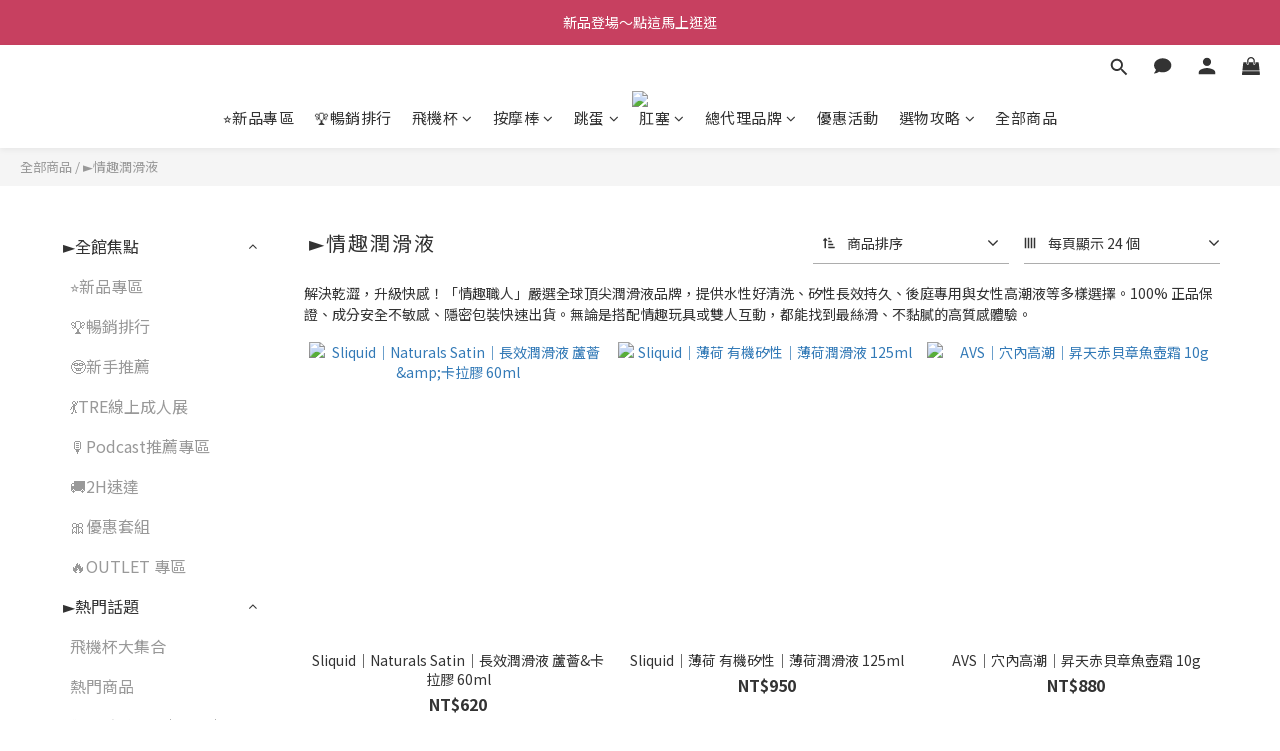

--- FILE ---
content_type: application/javascript
request_url: https://static.rosetta.ai/c/a_3goQwOBNNQq8t2rKxoxD5Odl.js
body_size: 2003
content:
window.rosettaSettings = window.rosettaSettings || {
    "appId": "a_3goQwOBNNQq8t2rKxoxD5Odl",
    "env": "prod",
    "path": "shopline",
    "recommenders": [{"id":821,"status":"enabled","pathname":null,"page_type":"productList","property":{"component":{"name":"\u8fd1\u671f\u706b\u7206\u5546\u54c1-\u5217\u8868\u9801","layout":"carousel","position":{"relation":"templateBottom","selector":null},"tabs":[{"title":"\ud83d\udd25\u8fd1\u671f\u706b\u7206\u5546\u54c1\ud83d\udd25","engine":{"id":1216,"scenarioId":15}}],"customCSS":{"breakpoints":[],"styles":[{"container":"background-color: #FFF;border-radius: 5px;border-color: transparent;border-style: solid;border-width: 1px;padding-top: 24px;padding-bottom: 24px;","title":"display: block;font-size: 20px;font-weight: 700;line-height: 1.2em;color: #0a0101;text-transform: none;text-align: center;","tabHeader":"display: flex;justify-content: center;","name":"font-size: 12px;font-weight: 500;line-height: 1.4em;color: #0a0101;text-transform: none;text-align: center;","price":"font-size: 14px;font-weight: 400;line-height: 1.2em;color: #0a0101;text-align: center;flex-direction: row;align-self: center;","crossed":"font-size: 14px;font-weight: 400;line-height: 1.2em;color: #b6b3b3;text-align: center;orientation: horizontal;","sale":"font-size: 14px;font-weight: 400;line-height: 1.2em;color: #D45398;text-align: center;"}]},"logo":false,"theme":"light","trigger":"view","period":1},"requestParameters":{"PLPFilter":true}},"layout":"carousel","created_at":"2022-06-02T08:53:01.000000Z","updated_at":"2024-05-22T08:36:45.000000Z","start_at":null,"end_at":null},{"id":902,"status":"enabled","pathname":null,"page_type":"home","property":{"component":{"icon":"https:\/\/cdn.rosetta.ai\/users\/gift.png","logo":false,"name":"\u9996\u9801\u53f3\u5074","tabs":[{"title":"\ud83c\udf38\u731c\u60a8\u6703\u559c\u6b61\ud83c\udf38","engine":{"id":1219,"scenarioId":28}}],"theme":"light","layout":"carouselSide","period":1,"trigger":"view","position":[],"customCSS":{"styles":[{"name":"font-size: 12px;font-weight: 500;line-height: 1.2em;color: #0A0101;text-transform: capitalize;text-align: center;","sale":"font-size: 12px;font-weight: 700;line-height: 1.5em;color: #D45398;text-align: center;","image":null,"price":"font-size: 12px;font-weight: 700;line-height: 1.5em;color: #0A0101;text-align: center;flex-direction: column;align-self: center;","title":"display: block;font-size: 20px;font-weight: 700;line-height: 1.2em;color: #0A0101;text-transform: capitalize;text-align: center;","crossed":"font-size: 12px;font-weight: 500;line-height: 1.5em;color: #B6B3B3;text-align: center;orientation: vertical;","crossLine":"color: #0A0101;","sideTitle":"display: block;font-size: 16px;font-weight: 700;line-height: 1em;color: #0A0101;text-transform: capitalize;text-align: center;","tabHeader":"text-align: center;justify-content: center;","largeTitle":"display: block;font-size: 60px;font-weight: 600;line-height: 1.2em;color: #0a0101;text-transform: none;text-align: left;","smallTitle":"display: block;font-size: 12px;font-weight: 500;line-height: 1.2em;color: #8e818b;text-transform: none;text-align: left;","sideContainer":"position: absolute;top: -10vh;right: 0;background-color: #ffffff;border-radius: 15px;border-color: transparent;border-width: 1px;box-shadow: 0px 3px 6px 0px rgba(84, 77, 77, 0.3);border-style: solid;","popupContainer":"background-color: #ffffff;border-radius: 5px;border-color: transparent;border-width: 1px;box-shadow: 0px 3px 6px 0px rgba(84, 77, 77, 0.3);","sideIconContainer":"display: block;"}],"breakpoints":[]}},"requestParameters":{"PLPFilter":false}},"layout":"carouselSide","created_at":"2022-06-10T07:50:38.000000Z","updated_at":"2024-05-22T07:40:16.000000Z","start_at":null,"end_at":null},{"id":3603,"status":"enabled","pathname":null,"page_type":"productDetail","property":{"component":{"name":"\u731c\u4f60\u559c\u6b61-\u5546\u54c1\u5167\u5bb9\u9801","theme":"light","position":{"relation":"templateBottom","selector":null},"tabs":[{"title":"\ud83c\udf38\u731c\u4f60\u559c\u6b61\ud83c\udf38","engine":{"id":1219,"scenarioId":28}}],"customCSS":{"breakpoints":[],"styles":[{"container":"background-color: #fce4ec;border-radius: 5px;border-color: transparent;border-style: solid;border-width: 1px;padding-top: 24px;padding-bottom: 15px;","title":"display: block;font-size: 25px;font-weight: 700;line-height: 0em;color: #0A0101;text-transform: none;text-align: center;","tabHeader":"display: flex;justify-content: center;","name":"font-weight: 500;color: #0A0101;font-size: 14px;line-height: 1.3em;text-align: center;text-transform: none;","price":"font-size: 14px;font-weight: 400;color: #0A0101;text-align: center;line-height: 1.2em;flex-direction: row;align-self: center;","crossed":"font-size: 14px;font-weight: 400;color: #C3BAC1;text-align: center;line-height: 1.2em;orientation: horizontal;","sale":"font-size: 14px;font-weight: 700;color: #D45398;text-align: center;line-height: 1.2em;","image":"aspect-ratio: 1;object-fit: contain;","smallTitle":"display: block;font-size: 12px;font-weight: 500;line-height: 1.2em;color: #8e818b;text-transform: none;text-align: left;","largeTitle":"display: block;font-size: 60px;font-weight: 600;line-height: 1.2em;color: #0a0101;text-transform: none;text-align: left;"}]},"trigger":"view","period":1,"logo":false},"requestParameters":{"PLPFilter":false}},"layout":"carousel","created_at":"2023-08-17T03:32:39.000000Z","updated_at":"2024-05-22T08:59:42.000000Z","start_at":null,"end_at":null},{"id":5731,"status":"enabled","pathname":null,"page_type":"productDetail","property":{"component":{"name":"\u731c\u4f60\u559c\u6b61-\u5167\u5bb9\u9801\u53f3\u5074","theme":"light","position":{"relation":"templateBottom","selector":null},"tabs":[{"title":"\ud83c\udf38\u731c\u4f60\u6703\u559c\u6b61\ud83c\udf38","engine":{"id":1219,"scenarioId":28}}],"customCSS":{"breakpoints":[],"styles":[{"sideContainer":"position: absolute;top: -10vh;right: 0;background-color: #FFF;border-radius: 5px;border-color: transparent;border-style: solid;border-width: 1px;box-shadow: 0px 3px 6px 0px rgba(84, 77, 77, 0.3);","sideIconContainer":"display: block;","sideTitle":"display: block;font-size: 12px;font-weight: 700;line-height: 1.2em;color: #0a0101;text-transform: none;","popupContainer":"background-color: #FFF;border-radius: 5px;border-color: transparent;border-style: solid;border-width: 1px;box-shadow: 0px 3px 6px 0px rgba(84, 77, 77, 0.3);","title":"display: block;font-size: 20px;font-weight: 700;line-height: 1.2em;color: #0a0101;text-transform: none;text-align: center;","tabHeader":"display: flex;justify-content: center;","name":"font-size: 12px;font-weight: 500;line-height: 1.2em;color: #0a0101;text-transform: none;text-align: center;","price":"font-size: 12px;font-weight: 700;line-height: 1.5em;color: #0a0101;text-align: center;flex-direction: row;align-self: center;","crossed":"font-size: 12px;font-weight: 500;line-height: 1.5em;color: #b6b3b3;text-align: center;orientation: horizontal;","sale":"font-size: 12px;font-weight: 700;line-height: 1.5em;color: #ad3e4a;text-align: center;"}]},"trigger":"view","period":1,"logo":false,"title":"\ud83c\udf38\u731c\u4f60\u6703\u559c\u6b61\ud83c\udf38","icon":"https:\/\/cdn.rosetta.ai\/users\/gift-box.png"},"requestParameters":{"PLPFilter":false}},"layout":"carouselSide","created_at":"2024-05-22T07:48:40.000000Z","updated_at":"2024-05-22T09:00:32.000000Z","start_at":null,"end_at":null}],
    "user": {"defaultPluginLang":"zh-TW","showRosettaLogo":true,"getShopperId":null,"getContact":null,"ga":{"tracker":{"index":0,"name":null},"event":{"enable":true}},"adMatch":null,"smartShop":null,"experiment":null,"isBundleEnabled":false}
};

;(function (r, o, s, e, t, a, A, I, R, E, C, O, M) {
    var us = new r.URLSearchParams(r.location.search); var sr = us.get(R);
    var recomId = r.sessionStorage.getItem(E); C = sr || recomId;
    (O = o.createElement(e)), (M = o.getElementsByTagName(e)[0]);
    O.id = R; O.async = "true"; O.src = C ? t : a; M.parentNode.insertBefore(O, M);
    O.addEventListener(A, function () { C ?  r[s + 'Editor'](sr, I) : r[s + 'Plugin'].create({ appId: I }); });
})(
    window, document, "Rosetta", "script",
    "https://static-editor.rosetta.ai/editor.js",
    "https://static-plugin.rosetta.ai/shopline/plugin.js",
    "load", "a_3goQwOBNNQq8t2rKxoxD5Odl",
    "rosetta-recommender", "rosetta.ai__editor__recom-id"
);

